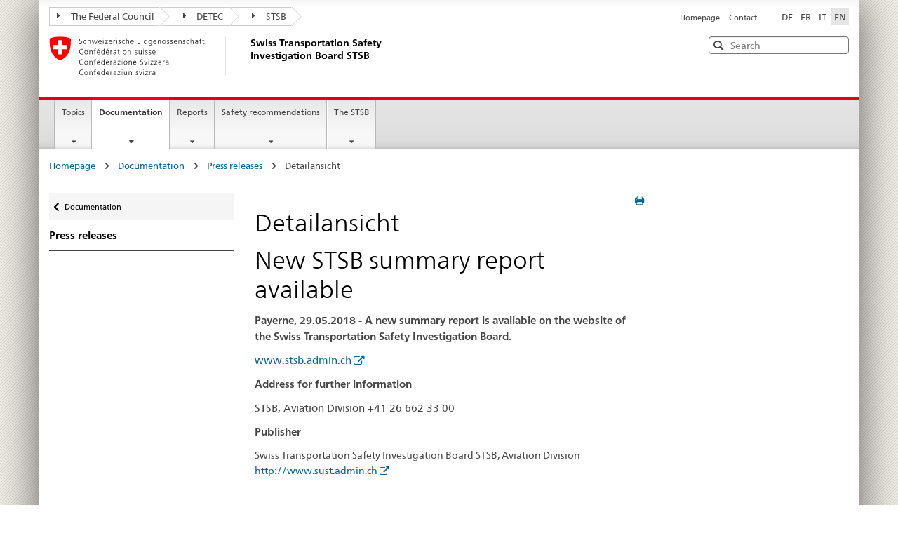

--- FILE ---
content_type: text/html; charset=utf-8
request_url: https://www.sust.admin.ch/en/documentation/press-releases/detailansicht?msg_id=70923&cHash=7237c7e6dee1bd75eec37a52ddd72f80
body_size: 8318
content:
<!DOCTYPE html>
<html dir="ltr" lang="en-GB">
<head>

<meta charset="utf-8">
<!-- 
	Stämpfli AG // www.staempfli.com

	This website is powered by TYPO3 - inspiring people to share!
	TYPO3 is a free open source Content Management Framework initially created by Kasper Skaarhoj and licensed under GNU/GPL.
	TYPO3 is copyright 1998-2026 of Kasper Skaarhoj. Extensions are copyright of their respective owners.
	Information and contribution at https://typo3.org/
-->


<link rel="shortcut icon" href="/typo3conf/ext/sust/Resources/Public/Icons/favicon.ico" type="image/vnd.microsoft.icon">
<title>Detailansicht - Swiss Transportation Safety Investigation Board STSB</title>
<meta name="generator" content="TYPO3 CMS" />
<meta name="viewport" content="width=device-width, initial-scale=1" />
<meta name="robots" content="index,follow" />
<meta property="og:title" content="Detailansicht" />
<meta property="og:image" content="https://www.sust.admin.ch/inhalte/_processed_/2/0/csm_Medienmitteilungen_52662eb66a.jpg" />
<meta name="twitter:card" content="summary" />
<meta name="twitter:title" content="Detailansicht" />
<meta name="twitter:image" content="https://www.sust.admin.ch/inhalte/_processed_/2/0/csm_Medienmitteilungen_52662eb66a.jpg" />
<meta name="apple-mobile-web-app-capable" content="no" />

<link rel="stylesheet" type="text/css" href="/typo3temp/assets/compressed/merged-56128b95da5b798dea014536b6331f80-e7c38d52716d02d4a0b94032f267880e.css?1746434550" media="all">
<link rel="stylesheet" type="text/css" href="/typo3temp/assets/compressed/merged-ce8c4ff827fb2487650eaba785623a01-3d18dee04283ef39ebf1562f0447e373.css?1746434550" media="all">


<script src="/typo3temp/assets/compressed/merged-0e01b65518ded2d6dc314ac6566bb11f-9a2299ad894ba41cdbfdc3ed74a7346c.js?1746434550"></script>
<script src="/typo3temp/assets/compressed/merged-f641e04c54dba91b32351dc65386d3da-2b27a63b9fe4775e33eade9cacedd2b5.js?1741169063"></script>


<link rel="apple-touch-icon" sizes="57x57" href="/typo3conf/ext/bund/Resources/Public/Default/Icons/apple-touch-icon-57x57.png">
<link rel="apple-touch-icon" sizes="114x114" href="/typo3conf/ext/bund/Resources/Public/Default/Icons/apple-touch-icon-114x114.png">
<link rel="apple-touch-icon" sizes="72x72" href="/typo3conf/ext/bund/Resources/Public/Default/Icons/apple-touch-icon-72x72.png">
<link rel="apple-touch-icon" sizes="144x144" href="/typo3conf/ext/bund/Resources/Public/Default/Icons/apple-touch-icon-144x144.png">
<link rel="apple-touch-icon" sizes="60x60" href="/typo3conf/ext/bund/Resources/Public/Default/Icons/apple-touch-icon-60x60.png">
<link rel="apple-touch-icon" sizes="120x120" href="/typo3conf/ext/bund/Resources/Public/Default/Icons/apple-touch-icon-120x120.png">
<link rel="apple-touch-icon" sizes="76x76" href="/typo3conf/ext/bund/Resources/Public/Default/Icons/apple-touch-icon-76x76.png">
<link rel="icon" type="image/png" href="/typo3conf/ext/bund/Resources/Public/Default/Icons/favicon-96x96.png" sizes="96x96">
<link rel="icon" type="image/png" href="/typo3conf/ext/bund/Resources/Public/Default/Icons/favicon-16x16.png" sizes="16x16">
<link rel="icon" type="image/png" href="/typo3conf/ext/bund/Resources/Public/Default/Icons/favicon-32x32.png" sizes="32x32">
<meta name="msapplication-TileColor" content="#ffffff">
<meta name="msapplication-TileImage" content="/typo3conf/ext/bund/Resources/Public/Default/Icons/mstile-144x144.png">
<meta name="msapplication-config" content="/typo3conf/ext/bund/Resources/Public/Default/Icons/browserconfig.xml">

<script>
// You have to store all your data inside `searchData` and define it globaly
var searchData = ["Aargau", "Appenzell A. Rh.", "Appenzell I. Rh.", "Basel-Landschaft", "Basel-Stadt", "Bern", "Fribourg", "Genève", "Glarus", "Graubünden", "Jura", "Lucerne", "Neuchâtel", "Nidwalden", "Obwalden", "Schaffhausen", "Schwyz", "Solothurn", "St. Gallen", "Thurgau", "Ticino", "Uri", "Valais", "Vaud", "Zug", "Zurich"  ];
</script>
<link rel="canonical" href="https://www.sust.admin.ch/en/documentation/press-releases/detailansicht?msg_id=70923&amp;cHash=7237c7e6dee1bd75eec37a52ddd72f80"/>

<link rel="alternate" hreflang="de-de" href="https://www.sust.admin.ch/de/dokumentation/medienmitteilungen/detailansicht?msg_id=70923&amp;cHash=7237c7e6dee1bd75eec37a52ddd72f80"/>
<link rel="alternate" hreflang="fr-fr" href="https://www.sust.admin.ch/fr/documentation/communiques-de-presse/detailansicht?msg_id=70923&amp;cHash=7237c7e6dee1bd75eec37a52ddd72f80"/>
<link rel="alternate" hreflang="it-CH" href="https://www.sust.admin.ch/it/documentazione/comunicati-stampa/detailansicht?msg_id=70923&amp;cHash=7237c7e6dee1bd75eec37a52ddd72f80"/>
<link rel="alternate" hreflang="en-GB" href="https://www.sust.admin.ch/en/documentation/press-releases/detailansicht?msg_id=70923&amp;cHash=7237c7e6dee1bd75eec37a52ddd72f80"/>
<link rel="alternate" hreflang="x-default" href="https://www.sust.admin.ch/de/dokumentation/medienmitteilungen/detailansicht?msg_id=70923&amp;cHash=7237c7e6dee1bd75eec37a52ddd72f80"/>
</head>
<body>


<ul class="access-keys" role="navigation"><li><a href="/en/stsb-homepage" title="[ALT + 0]" accesskey="0">Homepage</a></li><li><a href="#main-navigation" accesskey="1" title="[ALT + 1]">Main navigation</a></li><li><a href="#content" accesskey="2" title="[ALT + 2]">Content</a></li><li><a href="/en/stsb-homepage" title="[ALT + 3]" accesskey="3">Contact</a></li><li><a href="/en/stsb-homepage" title="[ALT + 4]" accesskey="4">Sitemap</a></li><li><a href="/en/stsb-homepage" title="[ALT + 5]" accesskey="5">Search</a></li></ul>

<div class="container container-main">
    

<header>
    <div class="clearfix">
        <nav class="navbar treecrumb pull-left" role="navigation">
            <h2 class="sr-only">Orientation in the website</h2>

            

    <ul class="nav navbar-nav">
        
            <li class="dropdown">
                <a href="#" id="admin-dropdown" class="dropdown-toggle" data-toggle="dropdown">
                    <span class="icon icon--right"></span>The Federal Council
                </a>

                
                
                    <ul class="dropdown-menu" role="menu" aria-labelledby="service-dropdown">
                        <li class="dropdown-header" role="presentation">
                            <a href="https://www.admin.ch/gov/en/start.html">
                                The Federal Council admin.ch
                            </a>

                            
                                <ul role="menu">
                                    
                                        <li role="presentation">
                                            <a href="https://www.eda.admin.ch/eda/en/home.html">
                                                FDFA: Federal Department of Foreign Affairs
                                            </a>
                                        </li>
                                    
                                        <li role="presentation">
                                            <a href="https://www.edi.admin.ch/edi/en/home.html">
                                                FDHA: Federal Department of Home Affairs
                                            </a>
                                        </li>
                                    
                                        <li role="presentation">
                                            <a href="https://www.ejpd.admin.ch/ejpd/en/home.html">
                                                FDJP: Federal Department of Justice and Police
                                            </a>
                                        </li>
                                    
                                        <li role="presentation">
                                            <a href="https://www.vbs.admin.ch/en/home.html">
                                                DDPS: Federal Department of Defence, Civil Protection and Sport
                                            </a>
                                        </li>
                                    
                                        <li role="presentation">
                                            <a href="https://www.efd.admin.ch/efd/en/home.html">
                                                FDF: Federal Department of Finance
                                            </a>
                                        </li>
                                    
                                        <li role="presentation">
                                            <a href="https://www.wbf.admin.ch/wbf/en/home.html">
                                                EAER: Federal Department of Economic Affairs, Education and Research
                                            </a>
                                        </li>
                                    
                                        <li role="presentation">
                                            <a href="https://www.uvek.admin.ch/uvek/en/home.html">
                                                DETEC: Federal Department of the Environment, Transport, Energy and Communications
                                            </a>
                                        </li>
                                    
                                </ul>
                            
                        </li>
                    </ul>
                
            </li>
        
            <li class="dropdown">
                <a href="#" id="admin-dropdown" class="dropdown-toggle" data-toggle="dropdown">
                    <span class="icon icon--right"></span>DETEC
                </a>

                
                
                    <ul class="dropdown-menu" role="menu" aria-labelledby="service-dropdown">
                        <li class="dropdown-header" role="presentation">
                            <a href="https://www.uvek.admin.ch/uvek/en/home.html">
                                Departement: DETEC
                            </a>

                            
                                <ul role="menu">
                                    
                                        <li role="presentation">
                                            <a href="http://www.uvek.admin.ch/uvek/en/home/detec/organisation/general-secretariat.html">
                                                General Secretariat
                                            </a>
                                        </li>
                                    
                                        <li role="presentation">
                                            <a href="http://www.bav.admin.ch/bav/en/home.html">
                                                Federal Office of Transport FOT
                                            </a>
                                        </li>
                                    
                                        <li role="presentation">
                                            <a href="http://www.bazl.admin.ch/bazl/en/home.html">
                                                Federal Office of Civil Aviation FOCA
                                            </a>
                                        </li>
                                    
                                </ul>
                            
                        </li>
                    </ul>
                
            </li>
        
            <li class="dropdown">
                <a href="#" id="admin-dropdown" class="dropdown-toggle" data-toggle="dropdown">
                    <span class="icon icon--right"></span>STSB
                </a>

                
                
            </li>
        
    </ul>


        </nav>

        <section class="nav-services clearfix">
            <h2>
                Detailansicht
            </h2>

            <h2 class="sr-only">
                Language selection
            </h2>

            <nav class="nav-lang">
                

<ul>
    
        <li>
            
            <a class="" 
               href="/de/dokumentation/medienmitteilungen/detailansicht?msg_id=70923&amp;cHash=7237c7e6dee1bd75eec37a52ddd72f80" hreflang="de-de"
               title="DE"><span>DE</span></a>
        </li>
    
        <li>
            
            <a class="" 
               href="/fr/documentation/communiques-de-presse/detailansicht?msg_id=70923&amp;cHash=7237c7e6dee1bd75eec37a52ddd72f80" hreflang="fr-fr"
               title="FR"><span>FR</span></a>
        </li>
    
        <li>
            
            <a class="" 
               href="/it/documentazione/comunicati-stampa/detailansicht?msg_id=70923&amp;cHash=7237c7e6dee1bd75eec37a52ddd72f80" hreflang="it-CH"
               title="IT"><span>IT</span></a>
        </li>
    
        <li>
            
            <a class="active" 
               href="/en/documentation/press-releases/detailansicht?msg_id=70923&amp;cHash=7237c7e6dee1bd75eec37a52ddd72f80" hreflang="en-GB"
               title="EN"><span>EN</span></a>
        </li>
    
</ul>


            </nav>

            <nav class="nav-service" role="navigation">
                <h2 class="sr-only">
                    Services navigation
                </h2>

                

<ul>
    
        <li>
            <a href="/en/stsb-homepage">
                Homepage
            </a>
        </li>
    
        <li>
            <a href="/en/contact">
                Contact
            </a>
        </li>
    
</ul>


            </nav>
        </section>
    </div>

    <div class="clearfix">
        <a class="brand hidden-xs" href="/en/stsb-homepage">
            <img src="/typo3conf/ext/bund/Resources/Public/Default/Images/logo-CH.svg"
                 alt="Logo of the Swiss Confederation - to the homepage">
            <h1>
                Swiss Transportation Safety Investigation Board STSB
            </h1>
        </a>

        <html xmlns="http://www.w3.org/1999/xhtml" lang="en"
      xmlns:f="http://typo3.org/ns/TYPO3/Fluid/ViewHelpers"
      xmlns:s="http://typo3.org/ns/ApacheSolrForTypo3/Solr/ViewHelpers/">

<div class="mod mod-searchfield global-search global-search-standard">
    <!-- begin: sitesearch desktop-->
    <form method="get" class="form-horizontal form-search pull-right" action="/en/search" data-suggest="/en/search?type=7384" data-suggest-header="Top Results" accept-charset="utf-8">
        <h2 class="sr-only">Search</h2>
        <label for="webguidelines-search-standard" class="sr-only">Search</label>
        <input id="webguidelines-search-standard" class="form-control search-input tt-input placeholdr" type="text" name="tx_solr[q]" value=""
               placeholder="Search" autocomplete="off" spellcheck="false" dir="auto" />

        <pre aria-hidden="true" style="position: absolute;
        visibility: hidden;
        white-space: pre;
        font-family: 'Frutiger Neue', Helvetica, Arial, sans-serif;
        font-size: 14px;
        font-style: normal;
        font-variant: normal;
        font-weight: 400;
        word-spacing: 0;
        letter-spacing: 0;
        text-indent: 0;
        text-rendering: auto;
        text-transform: none;" >
        </pre>

        <button class="icon icon--close icon--after search-reset" tabindex="0" role="button" type="button">
            <span class="sr-only">Reset</span>
        </button>
        <span class="icon icon--search">
            <span class="sr-only">Search</span>
        </span>

        

        
    </form>
    <!-- end: sitesearch desktop -->
</div>

</html>

    </div>
</header>

<nav class="nav-main yamm navbar" id="main-navigation">
    <h2 class="sr-only">
        Main Navigation
    </h2>

    <section class="nav-mobile">
        <div class="table-row">
            <div class="nav-mobile-header">
                <div class="table-row">
					<span class="nav-mobile-logo">
						<img src="/typo3conf/ext/bund/Resources/Public/Default/Images/swiss.svg" alt="Confederatio Helvetica"/>
					</span>

                    <h1>
                        <a href="/en/stsb-homepage">
                            Swiss Transportation Safety Investigation Board STSB
                        </a>
                    </h1>
                </div>
            </div>

            <div class="table-cell dropdown">
                <a href="#" class="nav-mobile-menu dropdown-toggle" data-toggle="dropdown">
                    <span class="icon icon--menu"></span>
                </a>
                <div class="drilldown dropdown-menu" role="menu">
                    <div class="drilldown-container">

                        <nav class="nav-page-list">
                            
<nav class="nav-page-list">
    <ul>
        
            <li class="">
                <a href="/en/stsb-homepage">
                    STSB Homepage
                </a>
                
            </li>
        
            <li class="list-sub">
                <a href="/en/topics/reporting-an-aviation-event">
                    Topics
                </a>
                
                    
    <nav class="drilldown-sub" aria-expanded="false">
        <a href="#" class="icon icon--before icon--less drilldown-back"
           aria-hidden="true" id="backMenuTitle">
            Topics
        </a>
        <ul>
            
                <li class=" ">
                    <a href="/en/topics/reporting-an-aviation-event">
                        Reporting an aviation event
                    </a>


                    
                </li>
            
                <li class=" ">
                    <a href="/en/topics/reporting-a-public-transport-event">
                        Reporting a public transport event
                    </a>


                    
                </li>
            
                <li class=" ">
                    <a href="/en/topics/investigation">
                        Safety investigation
                    </a>


                    
                </li>
            
                <li class=" ">
                    <a href="/en/topics/results-of-the-investigation">
                        Results of the investigation
                    </a>


                    
                </li>
            
                <li class=" ">
                    <a href="/en/topics/safety-recommendations">
                        Safety recommendations
                    </a>


                    
                </li>
            
        </ul>
    </nav>

                
            </li>
        
            <li class="list-sub">
                <a href="/en/documentation/forms">
                    Documentation
                </a>
                
                    
    <nav class="drilldown-sub" aria-expanded="false">
        <a href="#" class="icon icon--before icon--less drilldown-back"
           aria-hidden="true" id="backMenuTitle">
            Documentation
        </a>
        <ul>
            
                <li class=" ">
                    <a href="/en/documentation/forms">
                        Forms
                    </a>


                    
                </li>
            
                <li class=" ">
                    <a href="/en/documentation/links">
                        Links
                    </a>


                    
                </li>
            
                <li class=" ">
                    <a href="/en/documentation/statistics">
                        Statistics
                    </a>


                    
                </li>
            
                <li class=" ">
                    <a href="/en/documentation/news">
                        News
                    </a>


                    
                </li>
            
                <li class=" ">
                    <a href="/en/documentation/news-archive">
                        News archive
                    </a>


                    
                </li>
            
                <li class=" curr-active">
                    <a href="/en/documentation/press-releases">
                        Press releases
                    </a>


                    
                </li>
            
        </ul>
    </nav>

                
            </li>
        
            <li class="list-sub">
                <a href="/en/reports/reports-aviation">
                    Reports
                </a>
                
                    
    <nav class="drilldown-sub" aria-expanded="false">
        <a href="#" class="icon icon--before icon--less drilldown-back"
           aria-hidden="true" id="backMenuTitle">
            Reports
        </a>
        <ul>
            
                <li class=" ">
                    <a href="/en/reports/reports-aviation">
                        Reports aviation
                    </a>


                    
                </li>
            
                <li class=" ">
                    <a href="/en/reports/prevention-bulletins-on-aviation">
                        Prevention bulletins on aviation
                    </a>


                    
                </li>
            
                <li class=" ">
                    <a href="/en/reports/special-aviation-investigations-studies-and-summary-reports">
                        Special aviation investigations, studies and summary reports
                    </a>


                    
                </li>
            
                <li class=" ">
                    <a href="/en/reports/reports-rail/navigation">
                        Reports rail/navigation
                    </a>


                    
                </li>
            
                <li class=" ">
                    <a href="/en/reports/reports-on-rail/navigation-events/special-rail/navigation-investigations-and-studies">
                        Special rail/navigation investigations and studies
                    </a>


                    
                </li>
            
                <li class=" ">
                    <a href="/en/reports/annual-reports">
                        Annual reports
                    </a>


                    
                </li>
            
        </ul>
    </nav>

                
            </li>
        
            <li class="list-sub">
                <a href="/en/safety-recommendations/aviation">
                    Safety recommendations
                </a>
                
                    
    <nav class="drilldown-sub" aria-expanded="false">
        <a href="#" class="icon icon--before icon--less drilldown-back"
           aria-hidden="true" id="backMenuTitle">
            Safety recommendations
        </a>
        <ul>
            
                <li class=" ">
                    <a href="/en/safety-recommendations/aviation">
                        Aviation
                    </a>


                    
                </li>
            
                <li class=" ">
                    <a href="/en/safety-recommendations/railnavigation">
                        Rail/navigation
                    </a>


                    
                </li>
            
        </ul>
    </nav>

                
            </li>
        
            <li class="list-sub">
                <a href="/en/the-stsb/address-and-location-map">
                    The STSB
                </a>
                
                    
    <nav class="drilldown-sub" aria-expanded="false">
        <a href="#" class="icon icon--before icon--less drilldown-back"
           aria-hidden="true" id="backMenuTitle">
            The STSB
        </a>
        <ul>
            
                <li class=" ">
                    <a href="/en/the-stsb/address-and-location-map">
                        Address and location map
                    </a>


                    
                </li>
            
                <li class=" ">
                    <a href="/en/the-stsb/organization">
                        Organisation
                    </a>


                    
                </li>
            
                <li class=" ">
                    <a href="/en/the-stsb/legal-foundations">
                        Legal foundations and agreements
                    </a>


                    
                </li>
            
                <li class=" ">
                    <a href="/en/the-stsb/employment">
                        Employment
                    </a>


                    
                </li>
            
        </ul>
    </nav>

                
            </li>
        
    </ul>
</nav>



                            <a href="#" class="yamm-close-bottom">
                                <span class="icon icon--top" aria-hidden="true"></span>
                            </a>
                        </nav>
                    </div>
                </div>
            </div>

            <div class="table-cell dropdown">
                <a href="#" class="nav-mobile-menu dropdown-toggle" data-toggle="dropdown">
                    <span class="icon icon--search"></span>
                </a>

                <div class="dropdown-menu" role="menu">
                    <html xmlns="http://www.w3.org/1999/xhtml" lang="en"
      xmlns:f="http://typo3.org/ns/TYPO3/Fluid/ViewHelpers"
      xmlns:s="http://typo3.org/ns/ApacheSolrForTypo3/Solr/ViewHelpers/">



<div class="mod mod-searchfield global-search global-search-mobile">
    <!-- begin: sitesearch desktop-->
    <form method="get" class="form" action="/en/search" data-suggest="/en/search?type=7384" data-suggest-header="Top Results" accept-charset="utf-8">
        <h2 class="sr-only">Search</h2>
        <label for="webguidelines-search-mobile" class="sr-only">Search</label>
        <input id="webguidelines-search-mobile" class="form-control search-input tt-input placeholdr" type="text" name="tx_solr[q]" value=""
               placeholder="Search" autocomplete="off" spellcheck="false" dir="auto" />

        <pre aria-hidden="true" style="position: absolute;
        visibility: hidden;
        white-space: pre;
        font-family: 'Frutiger Neue', Helvetica, Arial, sans-serif;
        font-size: 14px;
        font-style: normal;
        font-variant: normal;
        font-weight: 400;
        word-spacing: 0;
        letter-spacing: 0;
        text-indent: 0;
        text-rendering: auto;
        text-transform: none;" >
        </pre>

        <button class="icon icon--close icon--after search-reset" tabindex="0" role="button" type="button">
            <span class="sr-only">Reset</span>
        </button>
        <span class="icon icon--search">
            <span class="sr-only">Search</span>
        </span>

        

        
    </form>
    <!-- end: sitesearch desktop -->
</div>

</html>
                </div>
            </div>
        </div>
    </section>

    
<ul class="nav navbar-nav">
    
        
        
    
        
        
            <li class="dropdown yamm-fw">
                <a href="#" class="dropdown-toggle" data-toggle="dropdown">
                    Topics
                    
                </a>
                <ul class="dropdown-menu" role="menu">
                    <li role="presentation">
                        <div class="yamm-content container-fluid">
                            <div class="row">
                                <div class="col-sm-12">
                                    <a href="#" class="yamm-close icon icon--after icon--close pull-right"
                                       role="menuitem" tabindex="-1">
                                        Close
                                    </a>
                                </div>
                            </div>
                            <div class="row">
                                <div class="col-md-12 main-column">
                                    <div class="mod mod-teaserlist">
                                        <div class="row">
                                            
                                                <div class="col-sm-4 1">
                                                    <div class="mod mod-teaser clearfix">
                                                        
                                                            <figure>
                                                                <a href="/en/topics/reporting-an-aviation-event">
                                                                    <img src="/inhalte/Bilder/Bilder_Navigation/Flugzeug_3.jpg" width="356" height="201" alt="" />
                                                                </a>
                                                            </figure>
                                                        

                                                        <h3>
                                                            <a href="/en/topics/reporting-an-aviation-event">
                                                                Reporting an aviation event
                                                            </a>
                                                        </h3>

                                                        
                                                    </div>
                                                </div>
                                                
                                            
                                                <div class="col-sm-4 2">
                                                    <div class="mod mod-teaser clearfix">
                                                        
                                                            <figure>
                                                                <a href="/en/topics/reporting-a-public-transport-event">
                                                                    <img src="/inhalte/Bilder/Bilder_Navigation/Fuehrerstand_2.jpg" width="356" height="201" alt="" />
                                                                </a>
                                                            </figure>
                                                        

                                                        <h3>
                                                            <a href="/en/topics/reporting-a-public-transport-event">
                                                                Reporting a public transport event
                                                            </a>
                                                        </h3>

                                                        
                                                    </div>
                                                </div>
                                                
                                            
                                                <div class="col-sm-4 3">
                                                    <div class="mod mod-teaser clearfix">
                                                        
                                                            <figure>
                                                                <a href="/en/topics/investigation">
                                                                    <img src="/inhalte/Bilder/Bilder_Navigation/Propeller_2.jpg" width="356" height="201" alt="" />
                                                                </a>
                                                            </figure>
                                                        

                                                        <h3>
                                                            <a href="/en/topics/investigation">
                                                                Safety investigation
                                                            </a>
                                                        </h3>

                                                        
                                                    </div>
                                                </div>
                                                
                                                    <div class="clearfix"></div>
                                                
                                            
                                                <div class="col-sm-4 4">
                                                    <div class="mod mod-teaser clearfix">
                                                        
                                                            <figure>
                                                                <a href="/en/topics/results-of-the-investigation">
                                                                    <img src="/inhalte/Bilder/Bilder_Navigation/Schienen_2.jpg" width="356" height="201" alt="" />
                                                                </a>
                                                            </figure>
                                                        

                                                        <h3>
                                                            <a href="/en/topics/results-of-the-investigation">
                                                                Results of the investigation
                                                            </a>
                                                        </h3>

                                                        
                                                    </div>
                                                </div>
                                                
                                            
                                                <div class="col-sm-4 5">
                                                    <div class="mod mod-teaser clearfix">
                                                        
                                                            <figure>
                                                                <a href="/en/topics/safety-recommendations">
                                                                    <img src="/inhalte/Bilder/Bilder_Navigation/Glider_3.jpg" width="356" height="201" alt="" />
                                                                </a>
                                                            </figure>
                                                        

                                                        <h3>
                                                            <a href="/en/topics/safety-recommendations">
                                                                Safety recommendations
                                                            </a>
                                                        </h3>

                                                        
                                                    </div>
                                                </div>
                                                
                                            
                                        </div>
                                    </div>
                                </div>
                            </div>
                            <br><br><br><a href="#" class="yamm-close-bottom" role="menuitem" tabindex="-1"><span
                                class="icon icon--top"></span></a></div>
                    </li>
                </ul>
            </li>
        
    
        
        
            <li class="dropdown yamm-fw current">
                <a href="#" class="dropdown-toggle" data-toggle="dropdown">
                    Documentation
                    
                        <span class="sr-only">Current Page</span>
                    
                </a>
                <ul class="dropdown-menu" role="menu">
                    <li role="presentation">
                        <div class="yamm-content container-fluid">
                            <div class="row">
                                <div class="col-sm-12">
                                    <a href="#" class="yamm-close icon icon--after icon--close pull-right"
                                       role="menuitem" tabindex="-1">
                                        Close
                                    </a>
                                </div>
                            </div>
                            <div class="row">
                                <div class="col-md-12 main-column">
                                    <div class="mod mod-teaserlist">
                                        <div class="row">
                                            
                                                <div class="col-sm-4 1">
                                                    <div class="mod mod-teaser clearfix">
                                                        
                                                            <figure>
                                                                <a href="/en/documentation/forms">
                                                                    <img src="/inhalte/Bilder/Bilder_Navigation/Formulare.jpg" width="700" height="400" alt="" />
                                                                </a>
                                                            </figure>
                                                        

                                                        <h3>
                                                            <a href="/en/documentation/forms">
                                                                Forms
                                                            </a>
                                                        </h3>

                                                        
                                                    </div>
                                                </div>
                                                
                                            
                                                <div class="col-sm-4 2">
                                                    <div class="mod mod-teaser clearfix">
                                                        
                                                            <figure>
                                                                <a href="/en/documentation/links">
                                                                    <img src="/inhalte/Bilder/Bilder_Navigation/Links.jpg" width="700" height="400" alt="" />
                                                                </a>
                                                            </figure>
                                                        

                                                        <h3>
                                                            <a href="/en/documentation/links">
                                                                Links
                                                            </a>
                                                        </h3>

                                                        
                                                    </div>
                                                </div>
                                                
                                            
                                                <div class="col-sm-4 3">
                                                    <div class="mod mod-teaser clearfix">
                                                        
                                                            <figure>
                                                                <a href="/en/documentation/statistics">
                                                                    <img src="/inhalte/Bilder/Bilder_Navigation/Statistiken.jpg" width="700" height="400" alt="" />
                                                                </a>
                                                            </figure>
                                                        

                                                        <h3>
                                                            <a href="/en/documentation/statistics">
                                                                Statistics
                                                            </a>
                                                        </h3>

                                                        
                                                    </div>
                                                </div>
                                                
                                                    <div class="clearfix"></div>
                                                
                                            
                                                <div class="col-sm-4 4">
                                                    <div class="mod mod-teaser clearfix">
                                                        
                                                            <figure>
                                                                <a href="/en/documentation/news">
                                                                    <img src="/inhalte/Bilder/Bilder_Navigation/News.jpg" width="700" height="400" alt="" />
                                                                </a>
                                                            </figure>
                                                        

                                                        <h3>
                                                            <a href="/en/documentation/news">
                                                                News
                                                            </a>
                                                        </h3>

                                                        
                                                    </div>
                                                </div>
                                                
                                            
                                                <div class="col-sm-4 5">
                                                    <div class="mod mod-teaser clearfix">
                                                        
                                                            <figure>
                                                                <a href="/en/documentation/news-archive">
                                                                    <img src="/inhalte/Bilder/Bilder_Navigation/Newsarchiv.jpg" width="700" height="400" alt="" />
                                                                </a>
                                                            </figure>
                                                        

                                                        <h3>
                                                            <a href="/en/documentation/news-archive">
                                                                News archive
                                                            </a>
                                                        </h3>

                                                        
                                                    </div>
                                                </div>
                                                
                                            
                                                <div class="col-sm-4 6">
                                                    <div class="mod mod-teaser clearfix">
                                                        
                                                            <figure>
                                                                <a href="/en/documentation/press-releases">
                                                                    <img src="/inhalte/Bilder/Bilder_Navigation/Medienmitteilungen.jpg" width="700" height="400" alt="" />
                                                                </a>
                                                            </figure>
                                                        

                                                        <h3>
                                                            <a href="/en/documentation/press-releases">
                                                                Press releases
                                                            </a>
                                                        </h3>

                                                        
                                                    </div>
                                                </div>
                                                
                                                    <div class="clearfix"></div>
                                                
                                            
                                        </div>
                                    </div>
                                </div>
                            </div>
                            <br><br><br><a href="#" class="yamm-close-bottom" role="menuitem" tabindex="-1"><span
                                class="icon icon--top"></span></a></div>
                    </li>
                </ul>
            </li>
        
    
        
        
            <li class="dropdown yamm-fw">
                <a href="#" class="dropdown-toggle" data-toggle="dropdown">
                    Reports
                    
                </a>
                <ul class="dropdown-menu" role="menu">
                    <li role="presentation">
                        <div class="yamm-content container-fluid">
                            <div class="row">
                                <div class="col-sm-12">
                                    <a href="#" class="yamm-close icon icon--after icon--close pull-right"
                                       role="menuitem" tabindex="-1">
                                        Close
                                    </a>
                                </div>
                            </div>
                            <div class="row">
                                <div class="col-md-12 main-column">
                                    <div class="mod mod-teaserlist">
                                        <div class="row">
                                            
                                                <div class="col-sm-4 1">
                                                    <div class="mod mod-teaser clearfix">
                                                        
                                                            <figure>
                                                                <a href="/en/reports/reports-aviation">
                                                                    <img src="/inhalte/Bilder/Bilder_Navigation/Flugzeug_2.jpg" width="356" height="201" alt="" />
                                                                </a>
                                                            </figure>
                                                        

                                                        <h3>
                                                            <a href="/en/reports/reports-aviation">
                                                                Reports aviation
                                                            </a>
                                                        </h3>

                                                        
                                                            <div class="wrapper" style="word-wrap: break-word;">
                                                                Search for reports on aviation events
                                                            </div>
                                                        
                                                    </div>
                                                </div>
                                                
                                            
                                                <div class="col-sm-4 2">
                                                    <div class="mod mod-teaser clearfix">
                                                        
                                                            <figure>
                                                                <a href="/en/reports/prevention-bulletins-on-aviation">
                                                                    <img src="/inhalte/_processed_/b/d/csm_Praeventions-Bulletin_AV_2024_f2c977de20.jpg" width="1173" height="658" alt="[Translate to Englisch:] " title="[Translate to Englisch:] " />
                                                                </a>
                                                            </figure>
                                                        

                                                        <h3>
                                                            <a href="/en/reports/prevention-bulletins-on-aviation">
                                                                Prevention bulletins on aviation
                                                            </a>
                                                        </h3>

                                                        
                                                    </div>
                                                </div>
                                                
                                            
                                                <div class="col-sm-4 3">
                                                    <div class="mod mod-teaser clearfix">
                                                        
                                                            <figure>
                                                                <a href="/en/reports/special-aviation-investigations-studies-and-summary-reports">
                                                                    <img src="/inhalte/Bilder/Bilder_Navigation/Cockpit.jpg" width="356" height="201" alt="[Translate to Englisch:] " title="[Translate to Englisch:] " />
                                                                </a>
                                                            </figure>
                                                        

                                                        <h3>
                                                            <a href="/en/reports/special-aviation-investigations-studies-and-summary-reports">
                                                                Special aviation investigations, studies and summary reports
                                                            </a>
                                                        </h3>

                                                        
                                                    </div>
                                                </div>
                                                
                                                    <div class="clearfix"></div>
                                                
                                            
                                                <div class="col-sm-4 4">
                                                    <div class="mod mod-teaser clearfix">
                                                        
                                                            <figure>
                                                                <a href="/en/reports/reports-rail/navigation">
                                                                    <img src="/inhalte/Bilder/Bilder_Navigation/Eisenbahn_2.jpg" width="356" height="201" alt="" />
                                                                </a>
                                                            </figure>
                                                        

                                                        <h3>
                                                            <a href="/en/reports/reports-rail/navigation">
                                                                Reports rail/navigation
                                                            </a>
                                                        </h3>

                                                        
                                                            <div class="wrapper" style="word-wrap: break-word;">
                                                                Search for reports on rail/navigation events 
                                                            </div>
                                                        
                                                    </div>
                                                </div>
                                                
                                            
                                                <div class="col-sm-4 5">
                                                    <div class="mod mod-teaser clearfix">
                                                        
                                                            <figure>
                                                                <a href="/en/reports/reports-on-rail/navigation-events/special-rail/navigation-investigations-and-studies">
                                                                    <img src="/inhalte/_processed_/e/1/csm_Marzili-Bahn_20230621_6532d03071.jpg" width="4030" height="2265" alt="" />
                                                                </a>
                                                            </figure>
                                                        

                                                        <h3>
                                                            <a href="/en/reports/reports-on-rail/navigation-events/special-rail/navigation-investigations-and-studies">
                                                                Special rail/navigation investigations and studies
                                                            </a>
                                                        </h3>

                                                        
                                                    </div>
                                                </div>
                                                
                                            
                                                <div class="col-sm-4 6">
                                                    <div class="mod mod-teaser clearfix">
                                                        
                                                            <figure>
                                                                <a href="/en/reports/annual-reports">
                                                                    <img src="/inhalte/Bilder/Bilder_Navigation/Jahresbericht_en.JPG" width="702" height="400" alt="" />
                                                                </a>
                                                            </figure>
                                                        

                                                        <h3>
                                                            <a href="/en/reports/annual-reports">
                                                                Annual reports
                                                            </a>
                                                        </h3>

                                                        
                                                            <div class="wrapper" style="word-wrap: break-word;">
                                                                Here you will find the annual reports of the STSB
                                                            </div>
                                                        
                                                    </div>
                                                </div>
                                                
                                                    <div class="clearfix"></div>
                                                
                                            
                                        </div>
                                    </div>
                                </div>
                            </div>
                            <br><br><br><a href="#" class="yamm-close-bottom" role="menuitem" tabindex="-1"><span
                                class="icon icon--top"></span></a></div>
                    </li>
                </ul>
            </li>
        
    
        
        
            <li class="dropdown yamm-fw">
                <a href="#" class="dropdown-toggle" data-toggle="dropdown">
                    Safety recommendations
                    
                </a>
                <ul class="dropdown-menu" role="menu">
                    <li role="presentation">
                        <div class="yamm-content container-fluid">
                            <div class="row">
                                <div class="col-sm-12">
                                    <a href="#" class="yamm-close icon icon--after icon--close pull-right"
                                       role="menuitem" tabindex="-1">
                                        Close
                                    </a>
                                </div>
                            </div>
                            <div class="row">
                                <div class="col-md-12 main-column">
                                    <div class="mod mod-teaserlist">
                                        <div class="row">
                                            
                                                <div class="col-sm-4 1">
                                                    <div class="mod mod-teaser clearfix">
                                                        
                                                            <figure>
                                                                <a href="/en/safety-recommendations/aviation">
                                                                    <img src="/inhalte/Bilder/Bilder_Navigation/Cockpit_2.jpg" width="356" height="201" alt="" />
                                                                </a>
                                                            </figure>
                                                        

                                                        <h3>
                                                            <a href="/en/safety-recommendations/aviation">
                                                                Aviation
                                                            </a>
                                                        </h3>

                                                        
                                                            <div class="wrapper" style="word-wrap: break-word;">
                                                                Search for aviation safety recommendations 
                                                            </div>
                                                        
                                                    </div>
                                                </div>
                                                
                                            
                                                <div class="col-sm-4 2">
                                                    <div class="mod mod-teaser clearfix">
                                                        
                                                            <figure>
                                                                <a href="/en/safety-recommendations/railnavigation">
                                                                    <img src="/inhalte/Bilder/Bilder_Navigation/Eisenbahn_4.jpg" width="356" height="201" alt="" />
                                                                </a>
                                                            </figure>
                                                        

                                                        <h3>
                                                            <a href="/en/safety-recommendations/railnavigation">
                                                                Rail/navigation
                                                            </a>
                                                        </h3>

                                                        
                                                            <div class="wrapper" style="word-wrap: break-word;">
                                                                Search for rail/navigation safety recommendations 
                                                            </div>
                                                        
                                                    </div>
                                                </div>
                                                
                                            
                                        </div>
                                    </div>
                                </div>
                            </div>
                            <br><br><br><a href="#" class="yamm-close-bottom" role="menuitem" tabindex="-1"><span
                                class="icon icon--top"></span></a></div>
                    </li>
                </ul>
            </li>
        
    
        
        
            <li class="dropdown yamm-fw">
                <a href="#" class="dropdown-toggle" data-toggle="dropdown">
                    The STSB
                    
                </a>
                <ul class="dropdown-menu" role="menu">
                    <li role="presentation">
                        <div class="yamm-content container-fluid">
                            <div class="row">
                                <div class="col-sm-12">
                                    <a href="#" class="yamm-close icon icon--after icon--close pull-right"
                                       role="menuitem" tabindex="-1">
                                        Close
                                    </a>
                                </div>
                            </div>
                            <div class="row">
                                <div class="col-md-12 main-column">
                                    <div class="mod mod-teaserlist">
                                        <div class="row">
                                            
                                                <div class="col-sm-4 1">
                                                    <div class="mod mod-teaser clearfix">
                                                        
                                                            <figure>
                                                                <a href="/en/the-stsb/address-and-location-map">
                                                                    <img src="/inhalte/Bilder/Bilder_Navigation/Lageplan.jpg" width="356" height="201" alt="[Translate to Englisch:] " title="[Translate to Englisch:] " />
                                                                </a>
                                                            </figure>
                                                        

                                                        <h3>
                                                            <a href="/en/the-stsb/address-and-location-map">
                                                                Address and location map
                                                            </a>
                                                        </h3>

                                                        
                                                    </div>
                                                </div>
                                                
                                            
                                                <div class="col-sm-4 2">
                                                    <div class="mod mod-teaser clearfix">
                                                        
                                                            <figure>
                                                                <a href="/en/the-stsb/organization">
                                                                    <img src="/inhalte/Bilder/Bilder_Navigation/Organisation.jpg" width="700" height="400" alt="" />
                                                                </a>
                                                            </figure>
                                                        

                                                        <h3>
                                                            <a href="/en/the-stsb/organization">
                                                                Organisation
                                                            </a>
                                                        </h3>

                                                        
                                                    </div>
                                                </div>
                                                
                                            
                                                <div class="col-sm-4 3">
                                                    <div class="mod mod-teaser clearfix">
                                                        
                                                            <figure>
                                                                <a href="/en/the-stsb/legal-foundations">
                                                                    <img src="/inhalte/Bilder/Bilder_Navigation/Recht.jpg" width="356" height="201" alt="" />
                                                                </a>
                                                            </figure>
                                                        

                                                        <h3>
                                                            <a href="/en/the-stsb/legal-foundations">
                                                                Legal foundations and agreements
                                                            </a>
                                                        </h3>

                                                        
                                                    </div>
                                                </div>
                                                
                                                    <div class="clearfix"></div>
                                                
                                            
                                                <div class="col-sm-4 4">
                                                    <div class="mod mod-teaser clearfix">
                                                        
                                                            <figure>
                                                                <a href="/en/the-stsb/employment">
                                                                    <img src="/inhalte/Bilder/Bilder_Navigation/Stellen.jpg" width="700" height="400" alt="" />
                                                                </a>
                                                            </figure>
                                                        

                                                        <h3>
                                                            <a href="/en/the-stsb/employment">
                                                                Employment
                                                            </a>
                                                        </h3>

                                                        
                                                    </div>
                                                </div>
                                                
                                            
                                        </div>
                                    </div>
                                </div>
                            </div>
                            <br><br><br><a href="#" class="yamm-close-bottom" role="menuitem" tabindex="-1"><span
                                class="icon icon--top"></span></a></div>
                    </li>
                </ul>
            </li>
        
    
</ul>

</nav>



    


	<div class="container-fluid hidden-xs">
		<div class="row">
			<div class="col-sm-12">
				

    

    <h2 class="hidden">Breadcrumbs</h2>
    <ol class="breadcrumb" role="menu">
        
        
                <li>
                    <a href="/en/stsb-homepage">Homepage</a>
                    
                        <span class="icon icon--greater"></span>
                    
                </li>
            
        
        
                <li>
                    <a href="/en/documentation/forms">Documentation</a>
                    
                        <span class="icon icon--greater"></span>
                    
                </li>
            
        
        
                <li>
                    <a href="/en/documentation/press-releases">Press releases</a>
                    
                        <span class="icon icon--greater"></span>
                    
                </li>
            
        
        
                <li class="active">
                    Detailansicht
                </li>
            
        
    </ol>


			</div>
		</div>
	</div>




    <div class="container-fluid">
        <div class="row">
            
    <div class="col-sm-4 col-md-3 drilldown collapse-enabled">
        <a href="#collapseSubNav" data-toggle="collapse"
           class="collapsed visible-xs" role="tab"
           aria-selected="false" aria-expanded="false"
           id="ui-collapse-566">Sub-Navigation</a>
        <div class="drilldown-container collapse" id="collapseSubNav" aria-expanded="false"
             style="height: 0px;">
            <!-- Subnavigation -->
            

<nav class="nav-page-list" role="navigation" id="secondary-navigation">

    
            <a href="/en/documentation/forms" class="icon icon--before icon--less"><span class="sr-only">Back to </span>Documentation</a>
        

    <ul>
        <li class="list-emphasis">
            
                    <a href="/en/documentation/press-releases">Press releases</a>
                

            

<ul>
    
</ul>


        </li>
    </ul>
</nav>


        </div>
    </div>


            <!-- TYPO3SEARCH_begin -->
            
        <div class="col-md-6 col-sm-8" id="content">
            

    <a href="#" onclick="$.printPreview.printPreview()" class="hidden-xs icon icon--before icon--print pull-right" title="print"></a>



    
            <h1>Detailansicht</h1>
        




            

    
            <div id="c627" class="frame frame-default frame-type-list frame-layout-0 container-width-default frame-list-type-bund_rssfeedshow background-type-transparent" >
                <div class="frame-inner-wrapper">
                    
                        <a id="c636"></a>
                    
                    
                        


                    
                    
                        

	



                    
                    

	

<div class="tx-rss-feed">
	
        

        <h1>New STSB summary report available</h1>
        <p>
            <strong>Payerne, 29.05.2018 - A new summary report is available on the website of the Swiss Transportation Safety Investigation Board.</strong>
        </p>

        <p><a href="http://www.stsb.admin.ch" target="_blank" rel="noreferrer">www.stsb.admin.ch</a></p>

        
            <p>
                <strong>
                    Address for further information
                </strong>
            </p>

            <p>
                STSB, Aviation Division +41 26 662 33 00
            </p>
        

        
            <p>
                <strong>
                    Publisher
                </strong>
            </p>

            
                Swiss Transportation Safety Investigation Board STSB, Aviation Division
                <br/>
                <a target="_blank" href="http://www.sust.admin.ch">http://www.sust.admin.ch</a>
                <br/>
            
        

        <br/>

        

        <br/>
        <br/>

    
</div>




                    
                        



                    
                    
                        


                    
                </div>
            </div>
        



            

<p>
    <small>
        <a href="/en/documentation/press-releases/detailansicht?msg_id=70923&amp;cHash=7237c7e6dee1bd75eec37a52ddd72f80#top">
            To the top
        </a>
        <br/>
    </small>
</p>

<span class="text-dimmed">
    Last edition: 03.12.2025
</span>


        </div>

        <div class="col-md-3 col-sm-8 col-sm-offset-4 col-md-offset-0">
            <a id="context-sidebar" class="hidden-print"></a>

            





            


        </div>

            <!--TYPO3SEARCH_end-->
        </div>
    </div>

    <footer>
	<div class="container-fluid footer-service">
		<h3>
			Swiss Transportation Safety Investigation Board STSB
		</h3>

		<nav>
			

<ul>
    
        <li>
            <a href="/en/stsb-homepage">
                Homepage
            </a>
        </li>
    
        <li>
            <a href="/en/contact">
                Contact
            </a>
        </li>
    
</ul>


		</nav>
	</div>

	<div class="site-map">
		<a href="#site-map" data-target="#site-map" data-toggle="collapse" class="site-map-toggle collapsed">
			Sitemap
		</a>

		<div class="container-fluid" id="site-map">
			

<div class="row">
    
        
        
    
        
        
            
    <div class="col-sm-6 col-md-3">
        
                <div class="mod mod-linklist">
                    <h3>Topics</h3>
                    <ul class="list-unstyled">
                        
                            <li>
                                <a href="/en/topics/reporting-an-aviation-event">
                                    Reporting an aviation event
                                </a>
                            </li>
                        
                            <li>
                                <a href="/en/topics/reporting-a-public-transport-event">
                                    Reporting a public transport event
                                </a>
                            </li>
                        
                            <li>
                                <a href="/en/topics/investigation">
                                    Safety investigation
                                </a>
                            </li>
                        
                            <li>
                                <a href="/en/topics/results-of-the-investigation">
                                    Results of the investigation
                                </a>
                            </li>
                        
                            <li>
                                <a href="/en/topics/safety-recommendations">
                                    Safety recommendations
                                </a>
                            </li>
                        
                    </ul>
                </div>
            
    </div>

        
    
        
        
            
    <div class="col-sm-6 col-md-3">
        
                <div class="mod mod-linklist">
                    <h3>Documentation</h3>
                    <ul class="list-unstyled">
                        
                            <li>
                                <a href="/en/documentation/forms">
                                    Forms
                                </a>
                            </li>
                        
                            <li>
                                <a href="/en/documentation/links">
                                    Links
                                </a>
                            </li>
                        
                            <li>
                                <a href="/en/documentation/statistics">
                                    Statistics
                                </a>
                            </li>
                        
                            <li>
                                <a href="/en/documentation/news">
                                    News
                                </a>
                            </li>
                        
                            <li>
                                <a href="/en/documentation/news-archive">
                                    News archive
                                </a>
                            </li>
                        
                            <li>
                                <a href="/en/documentation/press-releases">
                                    Press releases
                                </a>
                            </li>
                        
                    </ul>
                </div>
            
    </div>

        
    
        
        
            
    <div class="col-sm-6 col-md-3">
        
                <div class="mod mod-linklist">
                    <h3>Reports</h3>
                    <ul class="list-unstyled">
                        
                            <li>
                                <a href="/en/reports/reports-aviation">
                                    Reports aviation
                                </a>
                            </li>
                        
                            <li>
                                <a href="/en/reports/prevention-bulletins-on-aviation">
                                    Prevention bulletins on aviation
                                </a>
                            </li>
                        
                            <li>
                                <a href="/en/reports/special-aviation-investigations-studies-and-summary-reports">
                                    Special aviation investigations, studies and summary reports
                                </a>
                            </li>
                        
                            <li>
                                <a href="/en/reports/reports-rail/navigation">
                                    Reports rail/navigation
                                </a>
                            </li>
                        
                            <li>
                                <a href="/en/reports/reports-on-rail/navigation-events/special-rail/navigation-investigations-and-studies">
                                    Special rail/navigation investigations and studies
                                </a>
                            </li>
                        
                            <li>
                                <a href="/en/reports/annual-reports">
                                    Annual reports
                                </a>
                            </li>
                        
                    </ul>
                </div>
            
    </div>

        
    
        
        
            
    <div class="col-sm-6 col-md-3">
        
                <div class="mod mod-linklist">
                    <h3>Safety recommendations</h3>
                    <ul class="list-unstyled">
                        
                            <li>
                                <a href="/en/safety-recommendations/aviation">
                                    Aviation
                                </a>
                            </li>
                        
                            <li>
                                <a href="/en/safety-recommendations/railnavigation">
                                    Rail/navigation
                                </a>
                            </li>
                        
                    </ul>
                </div>
            
    </div>

        
    
        
        
    
</div>
<div class="row">
    
        
    
        
    
        
    
        
    
        
    
        
            
    <div class="col-sm-6 col-md-3">
        
                <div class="mod mod-linklist">
                    <h3>The STSB</h3>
                    <ul class="list-unstyled">
                        
                            <li>
                                <a href="/en/the-stsb/address-and-location-map">
                                    Address and location map
                                </a>
                            </li>
                        
                            <li>
                                <a href="/en/the-stsb/organization">
                                    Organisation
                                </a>
                            </li>
                        
                            <li>
                                <a href="/en/the-stsb/legal-foundations">
                                    Legal foundations and agreements
                                </a>
                            </li>
                        
                            <li>
                                <a href="/en/the-stsb/employment">
                                    Employment
                                </a>
                            </li>
                        
                    </ul>
                </div>
            
    </div>

        
    
</div>




		</div>
	</div>

	<div class="footer-address">
		<span class="hidden-xs">&#169;Swiss Transportation Safety Investigation Board STSB</span>

		<nav class="pull-right">

<ul>
    
        <li>
            <a href="https://www.admin.ch/gov/de/start/rechtliches.html" target="_blank" rel="noreferrer">
                Terms and conditions
            </a>
        </li>
    
        <li>
            <a href="/en/imprint">
                Imprint
            </a>
        </li>
    
</ul>

</nav>
	</div>
</footer>
</div>
<script src="/typo3temp/assets/compressed/merged-8ed86c969b33d9291774a80b0e2822f0-ddb75548930c55bc653710f9f2fe5e88.js?1768837997"></script>
<script src="/typo3temp/assets/compressed/merged-2d0971a7411876815c04b826269e67de-fefc9708f3a87fc1e9289e7899de04c6.js?1746434588"></script>


</body>
</html>

--- FILE ---
content_type: application/javascript
request_url: https://www.sust.admin.ch/typo3temp/assets/compressed/merged-2d0971a7411876815c04b826269e67de-fefc9708f3a87fc1e9289e7899de04c6.js?1746434588
body_size: 6716
content:

$(function(){
    $("#ui-tab-694").attr("href","startseite/#contact");
    $('.icon.icon--before.icon--print.pull-right').removeAttr('onclick');
    $('.icon.icon--before.icon--print.pull-right').click(function(e){
        e.preventDefault();
        $.printPreview.printPreview();
    });

    $("#ui-tab-694").click(function(e){
        e.preventDefault();
    });

    $(".nav-mobile li.list-sub a").click(function(e) {
        $(".nav-mobile li.list-sub nav a#backMenuTitle:first-child").text($(this).text());
    });

    $("#main-navigation > ul.navbar-nav > li").each(function(){
        var subNavTitle = $(this).find("a.dropdown-toggle").text();
        subNavTitle = subNavTitle.replace("current page", "");
        $(this).find("h4#mySubNavTitile").text(subNavTitle);
    });

    $(".nav-mobile .nav-page-list li.new-active").closest( "li.list-sub" ).addClass('new-active');
    $(".nav-mobile .nav-page-list li.curr-active").closest( "li.list-sub" ).addClass('new-active');

    var refilled = $("label.sr-only").text();
    $(".btn-primary").on("click",function(){
        $(".parsley-errors-list.filled").parent('div').addClass('hello-there');
        setTimeout(function(){

            insertErrorClass();
        }, 200);
    });

    // todo: maybe solve in fluid templates
    $("a[href $='.pdf']").addClass("icon icon--before icon--pdf");
    $("a[href $='.doc']").addClass("icon icon--before icon--doc");
    $("a[href $='.docx']").addClass("icon icon--before icon--doc");
    $("a[href $='.ppt']").addClass("icon icon--before icon--ppt");
    $("a[href $='.pptx']").addClass("icon icon--before icon--pptx");
    $("a[href $='.xls']").addClass("icon icon--before icon--xls");
    $("a[href $='.xlsx']").addClass("icon icon--before icon--xlsx");

    $("#content a[href^='https://']").addClass("icon icon--after icon--external");
    $("#content a[href^='http://']").addClass("icon icon--after icon--external");

    $("a.icon").each(function(){
        if($(this).text() == 'Sidebar'){
            $(this).removeClass('icon--after');
        }
    });

    $(".nav-mobile nav.drilldown-sub").closest("li").addClass('list-sub');

    $('#backMenuTitle').click(function(){
        $(this).find('ul.menu').toggle('slide')
    });

    $(".nav-mobile li.list-sub > a").each(function(){
        var target = $(this).parent("li.list-sub").find(".icon.icon--before.icon--less.drilldown-back");
        target.text($(this).text());
    });

    // kesearch Tabs deaktivieren bei Mobile
    setTimeout(function(){
        if($("body").hasClass("layout-template-inhalte-volle-breite")) {
            $("#collapse-1").attr('aria-expanded','true');
            $("#collapse-1").addClass("collapse in");
            $(".collapse-closed").addClass('collapsed');
            $('.collapsed').removeClass('collapse-closed');
            $('.collapsed').attr('aria-expanded','true');
        }
    }, 5);
});

$(window).load(function(e){
// Prevent collapsed elements from opening a new page when clicked
    if(!$("body").hasClass("layout-template-inhalte-volle-breite")) {
        $(".collapsify > a").click(function(e){
            e.preventDefault();
        });
    }
});

// show x button on focus in searchbar
$('#webguidelines-search-standard').focus(function () {
    $('.global-search-standard').addClass('focused')
}).focusout(function () {
    $('.global-search-standard').removeClass('focused')
});

function carouselInit(e){"use strict";var t=e(".carousel:not(.carousel-slideshow)");e(".carousel .item:first-child").addClass("first"),e(".carousel .item:last-child").addClass("last"),e(".carousel").each(function(){disableControl(e(this))}),e(".carousel").on("slid.bs.carousel",function(){disableControl(e(this))}),t&&t.each(function(){var t=0,n=e(this).find(".item.active h3:first-child").height(),i=e(this).find(".item.active .carousel-img").height();e(this).find(".carousel-indicators, .carousel-control").css("top",n+i+50),e(this).find(".item").each(function(){e(this).height()>=t&&(t=e(this).height())}),e(this).find(".item").height(t)})}function disableControl(e){"use strict";e.find(".first").hasClass("active")?e.find(".left").addClass("disabled").attr("aria-disabled","true"):e.find(".left").removeClass("disabled").attr("aria-disabled","false"),e.find(".last").hasClass("active")?e.find(".right").addClass("disabled").attr("aria-disabled","true"):e.find(".right").removeClass("disabled").attr("aria-disabled","false")}function subNavInit(e){"use strict";var t=e(".drilldown[class*=col-]"),n=Math.max(window.innerWidth,e(window).width());n<=767&&!t.hasClass("collapse-enabled")?t.addClass("collapse-enabled").find(".drilldown-container").addClass("collapse").attr("id","collapseSubNav"):n>767&&t.hasClass("collapse-enabled")&&t.removeClass("collapse-enabled").find(".drilldown-container").removeClass("collapse in").attr("id","").css({height:"auto"})}!function(e,t){"use strict";var n=e(".form-search .search-field");if(t){var i=new Bloodhound({datumTokenizer:Bloodhound.tokenizers.obj.whitespace("value"),queryTokenizer:Bloodhound.tokenizers.whitespace,local:e.map(t,function(e){return{value:e}})});i.initialize(),n.typeahead({hint:!1,highlight:!0,minLength:1},{name:"search",displayKey:"value",source:i.ttAdapter()})}}(jQuery,"undefined"!=typeof searchData&&searchData),function(e){"use strict";e(window).load(function(){carouselInit(jQuery)}),e(window).resize(function(){carouselInit(jQuery)});var t=e(".carousel-slideshow .item").length;e("#carousel-total").text(t),e(".carousel-slideshow").on("slid.bs.carousel",function(){var t=e(this).data("bs.carousel"),n=t.getItemIndex(t.$element.find(".item.active")),i=t.$items.length,a=n+1;e("#carousel-index").text(a),e("#carousel-total").text(i)})}(jQuery),function(e){"use strict";e(".collapse:not(tbody)").on("show.bs.collapse",function(){e(this).prev().addClass("active icon--root").removeClass("icon--greater").attr({"aria-selected":"true","aria-expanded":"true"})}),e(".collapse:not(tbody)").on("hide.bs.collapse",function(){e(this).prev().removeClass("active icon--root").addClass("icon--greater").attr({"aria-selected":"false","aria-expanded":"false"})}),e("tbody.collapse").on("show.bs.collapse",function(){e(this).prev().find("[data-toggle=collapse]").addClass("active").attr({"aria-selected":"true","aria-expanded":"true"})}),e("tbody.collapse").on("hide.bs.collapse",function(){e(this).prev().find("[data-toggle=collapse]").removeClass("active").attr({"aria-selected":"false","aria-expanded":"false"})}),e('[aria-multiselectable="true"]').each(function(){e(this).find('[data-toggle="collapse"][data-parent]').first().attr({tabindex:0})})}(jQuery),function(e){"use strict";jQuery(".drilldown").drilldown({event:"click",selector:"a",speed:100,cssClass:{container:"drilldown-container",root:"nav-page-list",sub:"drilldown-sub",back:"drilldown-back"}})}(),function(e){"use strict";e(window).scroll(function(){e(this).scrollTop()>=36?e(".nav-mobile").hasClass("fixed")||e(".nav-mobile").addClass("fixed").after('<div class="nav-mobile-spacer" id="spacer" style="height:36px;"></div>'):e(".nav-mobile").hasClass("fixed")&&(e(".nav-mobile").removeClass("fixed"),e("#spacer").remove())})}(jQuery),function(e){"use strict";var t=e.createElement("STYLE"),n="addEventListener"in e,i=function(t,i){n?e.addEventListener(t,i):e.attachEvent("on"+t,i)},a=function(e){t.styleSheet?t.styleSheet.cssText=e:t.innerHTML=e};e.getElementsByTagName("HEAD")[0].appendChild(t),i("mousedown",function(){a(":focus{outline:0!important}::-moz-focus-inner{border:0!important}")}),i("keydown",function(){a("")})}(document),function(e){"use strict";e.fn.printPreview=function(){return this},e.printPreview={printPreview:function(t){var n=e("body"),i=e(".container-main"),a="",s=0;if(n.find(".nav-mobile, .drilldown, .nav-main, .header-separator, .nav-service, .nav-lang, .form-search, .yamm--select, footer, .alert, .icon--print, .social-sharing, form, .nav-process, .carousel-indicators, .carousel-control, .breadcrumb, .pagination-container").remove(),t){t=e("[data-print="+t+"]").clone();var o=e("header").clone(),r=t.attr("data-title")?"<h1>"+t.attr("data-title")+"</h1>":"";i.addClass("print-element").html("").append(o,r,t)}n.addClass("print-preview"),i.prepend('<div class="row" id="print-settings"><div class="col-sm-12"><nav class="pagination-container clearfix"><span class="pull-left"><input type="checkbox" id="footnote-links">&nbsp;&nbsp;<label for="footnote-links">Links as footnotes</label></span><ul class="pull-right"><li><button id="print-button" title="print" class="btn"><span class="icon icon--print"></span></button>&nbsp;&nbsp;<button id="close-button" title="close" class="btn btn-secondary"><span class="icon icon--close"></span></button></li></ul></nav></div></div>'),e("#print-button").click(function(){e.printPreview.printProcess()}),e("#close-button").click(function(){e.printPreview.printClose()}),e("a").not(".access-keys a").each(function(){var t=e(this).attr("href");"undefined"!==(t=String(t))&&0===t.indexOf("http")&&(a+="<li>"+t+"</li>",e('<sup class="link-ref">('+ ++s+")</sup>").insertAfter(this))}),e("#footnote-links").change(function(){this.checked?(i.append('<div id="footnote-links-wrapper" class="row footnote-links-wrapper"><div class="col-sm-12"><h3>Page Links</h3><hr><ol>'+a+"</ol></div></div>"),n.addClass("print-footnotes")):(e("#footnote-links-wrapper").remove(),n.removeClass("print-footnotes"))})},printProcess:function(){window.print()},printClose:function(){window.location.reload()}}}(jQuery),function(e){"use strict";var t=e(".yamm"),n=e(".yamm-close, .yamm-close-bottom"),i=e(".yamm .dropdown"),a=e(".yamm .dropdown-toggle");t.each(function(){var t=e(this);t.on("click",".dropdown-toggle",function(){if(!e(this).parent().hasClass("open")){var n=e(window).height()-49;t.find(".drilldown-container").height(n)}})}),i.find("li a").removeAttr("tabindex"),a.on("click",function(){e(this).parents(i).trigger("get.hidden")}),i.on({"shown.bs.dropdown":function(){this.closable=!1},"get.hidden":function(){this.closable=!0}}),e(".dropdown").on("show.bs.dropdown",function(){i.removeClass("open"),t.removeClass("nav-open"),e(this).parents(t).addClass("nav-open")}),i.on("hide.bs.dropdown",function(){return this.closable&&t.removeClass("nav-open"),this.closable}),e(document).on("click",function(t){e(".dropdown.open").length>0&&0===e(t.target).parents(".dropdown").length&&e(".dropdown.open .dropdown-toggle").trigger("click")}),i.each(function(){var t=e(this);t.find(n).click(function(e){e.preventDefault(),t.find(a).trigger("click")})})}(jQuery),function(e){"use strict";function t(t){e(".search-input",t).typeahead({hint:!1,highlight:!0,menu:e(".search-results .search-results-list",t),classNames:{suggestion:"",cursor:"active"}},n).on("typeahead:selected",function(e,t){e.preventDefault(),window.location.replace(t.link)}).on("typeahead:open",function(){e(this).closest(".global-search").addClass("focused")}).on("typeahead:close",function(){e(this).closest(".global-search").removeClass("focused")}).on("keyup",function(t){27===t.keyCode?e(this).closest("form").trigger("reset"):e(this).typeahead("val")?e(this).closest(".global-search").addClass("has-input"):e(this).closest(".global-search").removeClass("has-input")}),e("form",t).on("reset",function(){e(".search-input",this).typeahead("val",""),e(this).closest(".global-search").removeClass("has-input")}),e(".search-reset",t).on("click",function(){e(this).closest("form").trigger("reset"),e(".search-input",t).focus()})}var n=[];e(".dropdown.yamm-fw").each(function(){var t=e(".dropdown-toggle",e(this)).html(),i=[];if(e(".dropdown-menu li a",e(this)).each(function(){i.push({title:e(this).html(),link:e(this).attr("href")})}),i.length){var a=new Bloodhound({initialize:!0,local:i,identify:function(e){return e.link},datumTokenizer:Bloodhound.tokenizers.obj.whitespace("title"),queryTokenizer:Bloodhound.tokenizers.whitespace});n.push({display:"title",source:a,templates:{empty:function(){return['<li class="search-result-header">',t,"</li>","<li>",window.translations["global-search"]["nothing-found"],"</li>"].join("")},header:function(){return['<li class="search-result-header">',t,"</li>"].join("")},dataset:"<ul><ul>",suggestion:function(e){return'<li><a href="'+e.link+'">'+e.title+"</a></li>"}}})}}),t(e(".global-search-standard")),t(e(".global-search-mobile")),e(".nav-mobile .nav-mobile-menu").parent().on("show.bs.dropdown",function(){setTimeout(function(){e(".nav-mobile .search-input.tt-input").val(null).focus()},100)})}(jQuery),function(e){"use strict";e(document).ready(function(){e("select").chosen({disable_search_threshold:10,width:"auto"})})}(jQuery),function(e){"use strict";e(document).ready(function(){function t(){n(),i()}function n(){var t=e(".tab-focus"),n=0;t&&e(window).width()<=767&&!s?(s=!0,t.each(function(){var t=e(this),i=-1;n+=1,t.attr("id","tab-focus-"+n),t.next(".nav-tabs").hide(),t.addClass("carousel slide").removeClass("tab-content tab-border").attr("data-interval",0),t.wrapInner('<div class="carousel-inner"></div>'),t.prepend('<ol class="carousel-indicators"></ol>'),t.find(".tab-pane").each(function(){i+=1,e(this).removeClass("tab-pane in active").addClass("item"),t.find(".carousel-indicators").append('<li data-target="#tab-focus-'+n+'" data-slide-to="'+i+'"></li>')}),t.find(".item:first").addClass("active"),t.find(".carousel-indicators li:first-child").addClass("active"),t.append('<a class="left carousel-control icon icon--before icon--less" href="#tab-focus-'+n+'" data-slide="prev" aria-label="previous"></a><a class="right carousel-control icon icon--before icon--greater" href="#tab-focus-'+n+'" data-slide="next" aria-label="next"></a>')})):t&&e(window).width()>767&&s&&(s=!1,t.each(function(){var t=e(this);n-=1,t.attr("id",""),t.next(".nav-tabs-focus").css("display","flex"),t.removeClass("carousel slide").addClass("tab-content tab-border"),t.find("ol.carousel-indicators").remove(),t.find(".item").each(function(){e(this).addClass("tab-pane").removeClass("item"),e(this).css("height","auto")}),t.find(".tab-pane:first-child").addClass("active in"),t.find(".tab-pane").parent().hasClass("carousel-inner")&&t.find(".tab-pane").unwrap(),t.find(".carousel-control").remove()}))}function i(){var t=e(".nav-tabs:not(.focus)"),n=e(".collapsify"),i=0;t&&e(window).width()<=767&&!o?(o=!0,t.not(".tab-focus").each(function(){var t=e(this);t.removeClass("nav-tabs").addClass("collapsify"),t.next(".tab-content").hide(),t.find("a").each(function(){var t=e(this).attr("href");i+=1,e(this).unwrap(),e('<div class="collapse" id="collapse-'+i+'">'+e(t).html()+"</div>").insertAfter(this),e(this).attr("data-toggle","collapse"),e(this).attr("data-target","#collapse-"+i),e(this).addClass("collapse-closed"),e(this).click(function(){e(this).toggleClass("collapse-closed")})})})):n&&e(window).width()>767&&o&&(o=!1,n.each(function(){var t=e(this);t.addClass("nav-tabs").removeClass("collapsify"),t.next(".tab-content").show(),t.find("a").each(function(){i-=1,e(this).wrap("<li></li>"),e(this).parent().next(".collapse").remove(),e(this).attr("data-toggle","tab"),e(this).attr("data-target",""),e(this).removeClass("collapse-closed")}),t.find("li a").each(function(){var t=e(this).attr("href");e(t).hasClass("active")&&e(this).parent().addClass("active")})}))}var a,s=!1,o=!1;n(),i(),e(window).resize(function(){clearTimeout(a),a=setTimeout(t,500)})})}(jQuery),function(e){"use strict";e("a.social-sharing-facebook").click(function(){return window.open("https://www.facebook.com/sharer/sharer.php?u="+encodeURIComponent(location.href),"facebook-share-dialog","width=626,height=436"),!1}),e("a.social-sharing-twitter").click(function(){return window.open("http://twitter.com/share?url="+encodeURIComponent(location.href),"twitter-share-dialog","width=626,height=436"),!1}),e("a.social-sharing-google").click(function(){return window.open("https://plus.google.com/share?url="+encodeURIComponent(location.href),"google-share-dialog","menubar=no,toolbar=no,resizable=yes,scrollbars=yes,height=600,width=600"),!1}),e("a.social-sharing-xing").click(function(){return window.open("https://www.xing.com/spi/shares/new?url="+encodeURIComponent(location.href),"xing-share-dialog","width=626,height=436"),!1}),e("a.social-sharing-linkedin").click(function(){return window.open("https://www.linkedin.com/cws/share?url="+encodeURIComponent(location.href),"linkedin-share-dialog","width=626,height=436"),!1})}(jQuery),function(e){"use strict";subNavInit(jQuery),e(window).resize(function(){subNavInit(jQuery)}),e('a[href="#collapseSubNav"]').on("click",function(){e(this).attr("aria-expanded","true"===e(this).attr("aria-expanded")?"false":"true")})}(jQuery),function(e){"use strict";jQuery(".table-sort").tablesorter({sortLocaleCompare:!0})}(),function(e){"use strict";function t(t){this.$wrapper=e(t).parent(),this.domNodes=".tab-focus, .nav-tabs-focus",this.delay=3e3,this.playing=null,this.interval=null,this.$wrapper.on("click",".nav-tabs-focus",function(){this.pause(null,!0)}.bind(this)).on("click",".tab-focus-control",function(){this.playing?this.pause(null,!0):this.play(null,!0)}.bind(this)),this.play(null,!0)}t.prototype={addListeners:function(){this.$wrapper.on("mouseenter.tabfocus focus.tabfocus",this.domNodes,this.pause.bind(this)).on("mouseleave.tabfocus blur.tabfocus",this.domNodes,this.play.bind(this))},removeListeners:function(){this.$wrapper.off("mouseenter.tabfocus focus.tabfocus",this.domNodes).off("mouseleave.tabfocus blur.tabfocus",this.domNodes)},play:function(e,t){this.interval&&clearInterval(this.interval),this.interval=setInterval(this.slide.bind(this),this.delay),t&&(this.playing=!0,this.addListeners(),this.$wrapper.find(".tab-focus-control .icon").removeClass("icon--play").addClass("icon--pause"))},pause:function(e,t){clearInterval(this.interval),t&&(this.playing=!1,this.removeListeners(),this.$wrapper.find(".tab-focus-control .icon").removeClass("icon--pause").addClass("icon--play"))},slide:function(){var e=this.$wrapper.find(".nav-tabs-focus");if(e.is(":hidden"))return this.pause(null,!0);if(e.find("> li").length){var t=this.$wrapper.find(".nav-tabs-focus > li"),n=t.filter(".active").next("li");(n.length?n.find("a"):t.eq(0).find("a")).tab("show")}}},e.fn.tabFocus=function(){return this.each(function(){e.data(this,"TabFocus")||e.data(this,"TabFocus",new t(this))})},e(".tab-focus").tabFocus()}(jQuery),function(e){"use strict";e(".treecrumb").each(function(){var t=e(this);t.on("hide.bs.dropdown",function(){t.find(".dropdown-toggle span").removeClass("icon--bottom"),t.find(".dropdown-toggle span").addClass("icon--right")}),t.on("show.bs.dropdown",function(n){var i=n.relatedTarget;t.find(".dropdown-toggle span").removeClass("icon--bottom"),t.find(".dropdown-toggle span").addClass("icon--right"),e(i).find("span").removeClass("icon--right"),e(i).find("span").addClass("icon--bottom")})})}(jQuery),function(e){"use strict";function t(t,n,i){if(!(0<e(t).contents().find(n).length)){var a=["mod-twitterstream #",e(t).attr("id"),": The following ",i?" optional ":"",'elements could not be found inside Twitter widget HTML: "',n,'". This may be caused by a Twitter widget HTML change. ',"In this case, Twitter stream may not be CI/CD compliant."].join("");i?console.log(a):console.warn(a)}}window.twttr=function(e,t,n){var i,a=e.getElementsByTagName("script")[0],s=window.twttr||{};return e.getElementById("twitter-wjss")?s:(i=e.createElement("script"),i.id="twitter-wjss",i.src="https://platform.twitter.com/widgets.js",a.parentNode.insertBefore(i,a),s._e=[],s.ready=function(e){s._e.push(e)},s)}(document),window.twttr.ready(function(n){e(".mod-twitterstream .twitter-timeline").each(function(){n.widgets.createTimeline({sourceType:"profile",screenName:e(this).data("profile")},this,{borderColor:"#ccc",linkColor:"#069",chrome:"noheader nofooter transparent",tweetLimit:e(this).data("tweet-limit")}).then(function(n){var i=e(n).contents().find("head");i.length&&(i.append('<link type="text/css" rel="stylesheet" href="../css/twitter-inject.css" />'),e(n).css("height","100%"),function(e){t(e,".TweetAuthor-name"),t(e,".TweetAuthor-link"),t(e,".TweetAuthor-avatar"),t(e,".SandboxRoot.env-bp-min .TweetAuthor-avatar"),t(e,".TweetAuthor-avatar .Avatar"),t(e,".SandboxRoot.env-bp-min .TweetAuthor-avatar .Avatar"),t(e,".timeline-Tweet-author"),t(e,".TweetAuthor-name.Identity-name"),t(e,".TweetAuthor-screenName.Identity-screenName"),t(e,".timeline-Tweet-text"),t(e,".SandboxRoot.env-bp-min .timeline-Tweet-text"),t(e,".timeline-Tweet-action.timeline-ShareMenu"),t(e,".timeline-Tweet-brand"),t(e,".TweetAuthor-verifiedBadge"),t(e,".timeline-Tweet-metadata *"),t(e,".timeline-Tweet-retweetCredit",!0),t(e,".Icon.Icon--retweetBadge",!0),t(e,".Icon.Icon--heart.TweetAction-icon.Icon--heartEdge"),t(e,".TweetAction .Icon.Icon--heart.TweetAction-icon.Icon--heartEdge"),t(e,".timeline-Body"),t(e,".timeline-ShowMoreButton")}(e(n)))}),n.widgets.createFollowButton(e(this).data("profile"),e(this).parent().get(0),{showCount:!1})})})}(jQuery);
/*!
 * sust v1.0.0 (https://www.staempfli.com/)
 * Copyright 2017-2020 Stämpfli Webteam
 * Licensed under the GPL-2.0-or-later license
 */

        window.frontendPrivacyConfig = {};        window.frontendPrivacyConfig.enableThirdPartyContentWarnings = 1;
        window.frontendPrivacyConfig.enableAnalytics = 0;window.frontendPrivacyConfig.consentBannerContent = '<div class="frontendPrivacy__consentBanner"><div class="hide-for-dnt-enabled"><span class="frontendPrivacy__consentBanner--message">                This site or embedded third-party content uses cookies.                            </span><span class="frontendPrivacy__consentBanner--buttons"><button data-frontendprivacy-consent-accept>Allow use of cookies</button><button data-frontendprivacy-consent-reject>Reject use of cookies</button></span></div><div class="hide-for-dnt-disabled"><span class="frontendPrivacy__consentBanner--message">This site or embedded third-party content uses cookies, but <strong>we respect your \'Do Not Track\' browser setting, which is currently enabled</strong>!                            </span><span class="frontendPrivacy__consentBanner--buttons"><button data-frontendprivacy-consent-reject>Dismiss</button></span></div></div>';window.frontendPrivacyConfig.thirdPartyIframeReplacement = '<div class="frontendPrivacy__thirdPartyIframe"><div class="frontendPrivacy__thirdPartyIframe--warning"><div class="frontendPrivacy__thirdPartyIframe--message"><span class="hide-for-dnt-disabled">                The \'Do Not Track\' option of your browser is active.            </span>                This third-party content may use cookies.                <br /><span class="frontendPrivacy__thirdPartyIframe--contentSource">                (<span data-frontendprivacy-thirdpartyiframe-src-display></span>)            </span></div><div class="frontendPrivacy__thirdPartyIframe--buttons"><button data-frontendprivacy-thirdpartyiframe-enable title="">                    load content                </button></div></div><div data-frontendprivacy-iframe-target class="frontendPrivacy__thirdPartyIframe--wrapper"></div></div>';window.frontendPrivacyConfig.analyticsScripts = '';            document.addEventListener("DOMContentLoaded", function(event) { frontendPrivacy.initialize(); });